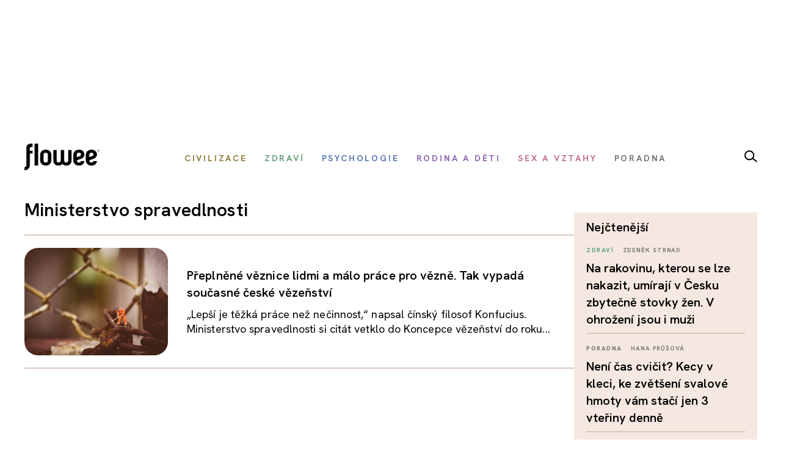

--- FILE ---
content_type: text/html; charset=utf-8
request_url: https://www.google.com/recaptcha/api2/aframe
body_size: 117
content:
<!DOCTYPE HTML><html><head><meta http-equiv="content-type" content="text/html; charset=UTF-8"></head><body><script nonce="zk6UpLD4nSpOAfJARNmXEQ">/** Anti-fraud and anti-abuse applications only. See google.com/recaptcha */ try{var clients={'sodar':'https://pagead2.googlesyndication.com/pagead/sodar?'};window.addEventListener("message",function(a){try{if(a.source===window.parent){var b=JSON.parse(a.data);var c=clients[b['id']];if(c){var d=document.createElement('img');d.src=c+b['params']+'&rc='+(localStorage.getItem("rc::a")?sessionStorage.getItem("rc::b"):"");window.document.body.appendChild(d);sessionStorage.setItem("rc::e",parseInt(sessionStorage.getItem("rc::e")||0)+1);localStorage.setItem("rc::h",'1768988454210');}}}catch(b){}});window.parent.postMessage("_grecaptcha_ready", "*");}catch(b){}</script></body></html>

--- FILE ---
content_type: image/svg+xml
request_url: https://www.flowee.cz/images/2025/lupa.svg
body_size: 493
content:
<svg xmlns="http://www.w3.org/2000/svg" width="20.604" height="19.081" viewBox="0 0 20.604 19.081">
  <g id="Group_2197" data-name="Group 2197" transform="translate(-1172.387 -59.16)">
    <g id="Ellipse_184" data-name="Ellipse 184" transform="translate(1172.387 59.16)" fill="none" stroke="#000" stroke-width="2">
      <circle cx="7.962" cy="7.962" r="7.962" stroke="none"/>
      <circle cx="7.962" cy="7.962" r="6.962" fill="none"/>
    </g>
    <line id="Line_123" data-name="Line 123" x2="6.795" y2="5.542" transform="translate(1185.563 71.924)" fill="none" stroke="#000" stroke-width="2"/>
  </g>
</svg>
